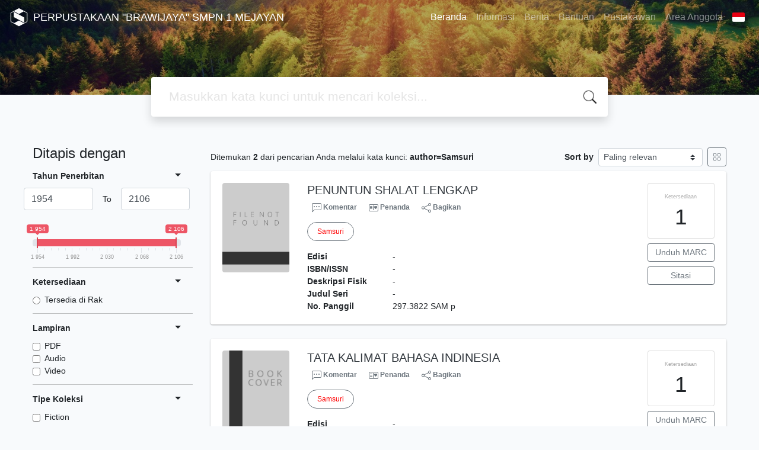

--- FILE ---
content_type: text/html; charset=UTF-8
request_url: https://perpus.smpn1mejayan.sch.id/index.php?author=Samsuri&search=Search
body_size: 10668
content:
<!--
# ===============================
# Classic SLiMS Template
# ===============================
# @Author: Waris Agung Widodo
# @Email:  ido.alit@gmail.com
# @Date:   2018-01-23T11:25:57+07:00
# @Last modified by:   Waris Agung Widodo
# @Last modified time: 2019-01-03T11:25:57+07:00
-->
<!DOCTYPE html>
<html>
<head>
    <meta charset="utf-8">
    <title>SMPN 1 MEJAYAN | PERPUSTAKAAN "BRAWIJAYA" SMPN 1 MEJAYAN</title>
    <meta name="viewport" content="width=device-width, initial-scale=1, shrink-to-fit=no">

    <meta http-equiv="X-UA-Compatible" content="IE=edge">
    <meta http-equiv="Content-Type" content="text/html; charset=utf-8"/>
    <meta http-equiv="Pragma" content="no-cache"/>
    <meta http-equiv="Cache-Control" content="no-store, no-cache, must-revalidate, post-check=0, pre-check=0"/>
    <meta http-equiv="Expires" content="Sat, 26 Jul 1997 05:00:00 GMT"/>
                <meta name="description" content="SMPN 1 MEJAYAN | PERPUSTAKAAN "BRAWIJAYA" SMPN 1 MEJAYAN">
        <meta name="keywords" content="SMPN 1 MEJAYAN">
        <meta name="viewport" content="width=device-width, height=device-height, initial-scale=1">
    <meta name="generator" content="SLiMS 9 (Bulian D Roger)">
    <meta name="theme-color" content="#000">

    <meta property="og:locale" content="id_ID"/>
    <meta property="og:type" content="book"/>
    <meta property="og:title" content="SMPN 1 MEJAYAN | PERPUSTAKAAN "BRAWIJAYA" SMPN 1 MEJAYAN"/>
            <meta property="og:description" content="SMPN 1 MEJAYAN"/>
        <meta property="og:url" content="//perpus.smpn1mejayan.sch.id%2Findex.php%3Fauthor%3DSamsuri%26search%3DSearch"/>
    <meta property="og:site_name" content="PERPUSTAKAAN "BRAWIJAYA" SMPN 1 MEJAYAN"/>
            <meta property="og:image"
              content="//perpus.smpn1mejayan.sch.id/template/default/img/logo.png"/>
    
    <meta name="twitter:card" content="summary">
    <meta name="twitter:url" content="//perpus.smpn1mejayan.sch.id%2Findex.php%3Fauthor%3DSamsuri%26search%3DSearch"/>
    <meta name="twitter:title" content="SMPN 1 MEJAYAN | PERPUSTAKAAN "BRAWIJAYA" SMPN 1 MEJAYAN"/>
            <meta property="twitter:image"
              content="//perpus.smpn1mejayan.sch.id/template/default/img/logo.png"/>
        <!-- // load bootstrap style -->
    <link rel="stylesheet" href="template/default/assets/css/bootstrap.min.css">
    <!-- // font awesome -->
    <link rel="stylesheet" href="template/default/assets/plugin/font-awesome/css/fontawesome-all.min.css">
    <!-- Tailwind CSS -->
    <link rel="stylesheet" href="template/default/assets/css/tailwind.min.css">
    <!-- Vegas CSS -->
    <link rel="stylesheet" href="template/default/assets/plugin/vegas/vegas.min.css">
    <link href="/js/toastr/toastr.min.css?31014602" rel="stylesheet" type="text/css"/>
    <!-- CKEditor5 CSS -->
    <link rel="stylesheet" href="/js/ckeditor5/ckeditor5.css">
    <!-- SLiMS CSS -->
    <link rel="stylesheet" href="/js/colorbox/colorbox.css">
    <link rel="stylesheet" href="/js/ion.rangeSlider/css/ion.rangeSlider.min.css">
    <!-- // Flag css -->
    <link rel="stylesheet" href="template/default/assets/css/flag-icon.min.css">
    <!-- // my custom style -->
    <link rel="stylesheet" href="template/default/assets/css/style.css?v=20260119-014602">

        <link rel="shortcut icon" href="/webicon.ico" type="image/x-icon"/>

    <!-- // load vue js -->
    <script src="template/default/assets/js/vue.min.js"></script>
    <!-- // load jquery library -->
    <script src="template/default/assets/js/jquery.min.js"></script>
    <script src="template/default/assets/js/masonry.pkgd.min.js"></script>
    <!-- // load bootstrap javascript -->
    <script src="template/default/assets/js/bootstrap.bundle.min.js"></script>
    <!-- // load vegas javascript -->
    <script src="template/default/assets/plugin/vegas/vegas.min.js"></script>
    <script src="/js/toastr/toastr.min.js"></script>
    <!-- // load SLiMS javascript -->
    <script src="/js/colorbox/jquery.colorbox-min.js"></script>
    <script src="/js/gui.js?v=b615d"></script>
    <script src="/js/fancywebsocket.js"></script>
    <script src="/js/ion.rangeSlider/js/ion.rangeSlider.min.js"></script>
    
</head>
<body class="bg-grey-lightest">

<div class="result-search">
    <section id="section1 container-fluid">
        <header class="c-header">
            <div class="mask"></div>
          <nav class="navbar navbar-expand-lg navbar-dark bg-transparent">
    <a class="navbar-brand inline-flex items-center" href="index.php">
                <img src="https://static.slims.web.id/logo.svg" class="fill-current text-white inline-block h-8 w-8"/>
                <div class="inline-flex flex-col leading-tight ml-2">
            <h1 class="text-lg m-0 p-0">PERPUSTAKAAN "BRAWIJAYA" SMPN 1 MEJAYAN</h1>
                    </div>
    </a>
    <button class="navbar-toggler" type="button" data-toggle="collapse" data-target="#navbarSupportedContent"
            aria-controls="navbarSupportedContent" aria-expanded="false" aria-label="Toggle navigation">
        <span class="navbar-toggler-icon"></span>
    </button>

    <div class="collapse navbar-collapse" id="navbarSupportedContent">
        <ul class="navbar-nav ml-auto">
          <li class="nav-item active">
    <a class="nav-link" href="index.php">Beranda</a>
</li><li class="nav-item ">
    <a class="nav-link" href="index.php?p=libinfo">Informasi</a>
</li><li class="nav-item ">
    <a class="nav-link" href="index.php?p=news">Berita</a>
</li><li class="nav-item ">
    <a class="nav-link" href="index.php?p=help">Bantuan</a>
</li><li class="nav-item ">
    <a class="nav-link" href="index.php?p=librarian">Pustakawan</a>
</li>                        <li class="nav-item ">
                  <a class="nav-link" href="index.php?p=member">Area Anggota</a>
              </li>
                      <li class="nav-item dropdown">
                              <a class="nav-link dropdown-toggle cursor-pointer" type="button" id="languageMenuButton"
                   data-toggle="dropdown" aria-haspopup="true" aria-expanded="false">
                    <span class="flag-icon flag-icon-id" style="border-radius: 2px;"></span>
                </a>
                <div class="dropdown-menu bg-grey-lighter dropdown-menu-lg-right" aria-labelledby="dropdownMenuButton">
                    <h6 class="dropdown-header">Pilih Bahasa : </h6>
                      <a class="dropdown-item" href="index.php?select_lang=ar_SA">
        <span class="flag-icon flag-icon-sa mr-2" style="border-radius: 2px;"></span> Bahasa Arab
    </a>    <a class="dropdown-item" href="index.php?select_lang=bn_BD">
        <span class="flag-icon flag-icon-bd mr-2" style="border-radius: 2px;"></span> Bahasa Bengal
    </a>    <a class="dropdown-item" href="index.php?select_lang=pt_BR">
        <span class="flag-icon flag-icon-br mr-2" style="border-radius: 2px;"></span> Bahasa Brazil Portugis
    </a>    <a class="dropdown-item" href="index.php?select_lang=en_US">
        <span class="flag-icon flag-icon-us mr-2" style="border-radius: 2px;"></span> Bahasa Inggris
    </a>    <a class="dropdown-item" href="index.php?select_lang=es_ES">
        <span class="flag-icon flag-icon-es mr-2" style="border-radius: 2px;"></span> Bahasa Spanyol
    </a>    <a class="dropdown-item" href="index.php?select_lang=de_DE">
        <span class="flag-icon flag-icon-de mr-2" style="border-radius: 2px;"></span> Bahasa Jerman
    </a>    <a class="dropdown-item" href="index.php?select_lang=id_ID">
        <span class="flag-icon flag-icon-id mr-2" style="border-radius: 2px;"></span> Bahasa Indonesia
    </a>    <a class="dropdown-item" href="index.php?select_lang=ja_JP">
        <span class="flag-icon flag-icon-jp mr-2" style="border-radius: 2px;"></span> Bahasa Jepang
    </a>    <a class="dropdown-item" href="index.php?select_lang=ms_MY">
        <span class="flag-icon flag-icon-my mr-2" style="border-radius: 2px;"></span> Bahasa Melayu
    </a>    <a class="dropdown-item" href="index.php?select_lang=fa_IR">
        <span class="flag-icon flag-icon-ir mr-2" style="border-radius: 2px;"></span> Bahasa Persia
    </a>    <a class="dropdown-item" href="index.php?select_lang=ru_RU">
        <span class="flag-icon flag-icon-ru mr-2" style="border-radius: 2px;"></span> Bahasa Rusia
    </a>    <a class="dropdown-item" href="index.php?select_lang=th_TH">
        <span class="flag-icon flag-icon-th mr-2" style="border-radius: 2px;"></span> Bahasa Thailand
    </a>    <a class="dropdown-item" href="index.php?select_lang=tr_TR">
        <span class="flag-icon flag-icon-tr mr-2" style="border-radius: 2px;"></span> Bahasa Turki
    </a>    <a class="dropdown-item" href="index.php?select_lang=ur_PK">
        <span class="flag-icon flag-icon-pk mr-2" style="border-radius: 2px;"></span> Bahasa Urdu
    </a>                </div>
            </li>
        </ul>
    </div>
</nav>
        </header>
      
<div class="search" id="search-wraper" xmlns:v-bind="http://www.w3.org/1999/xhtml">
    <div class="container">
        <div class="row">
            <div class="col-lg-8 mx-auto">
                <div class="card border-0 shadow">
                    <div class="card-body">
                        <form class="" action="index.php" method="get" @submit.prevent="searchSubmit">
                            <input type="hidden" name="search" value="search">
                            <input ref="keywords" value="" v-model.trim="keywords"
                                   @focus="searchOnFocus" @blur="searchOnBlur" type="text" id="search-input"
                                   name="keywords" class="input-transparent w-100" autocomplete="off"
                                   placeholder="Masukkan kata kunci untuk mencari koleksi..."/>
                        </form>
                    </div>
                </div>
                <transition name="slide-fade">
                    <div v-if="show" class="advanced-wraper shadow mt-4" id="advanced-wraper"
                         v-click-outside="hideSearch">
                        <p class="label mb-2">
                            Pencarian berdasarkan :                            <i @click="hideSearch"
                               class="far fa-times-circle float-right text-danger cursor-pointer"></i>
                        </p>
                        <div class="d-flex flex-wrap">
                            <a v-bind:class="{'btn-primary text-white': searchBy === 'keywords', 'btn-outline-secondary': searchBy !== 'keywords' }"
                               @click="searchOnClick('keywords')" class="btn mr-2 mb-2">SEMUA</a>
                            <a v-bind:class="{'btn-primary text-white': searchBy === 'author', 'btn-outline-secondary': searchBy !== 'author' }"
                               @click="searchOnClick('author')" class="btn mr-2 mb-2">Pengarang</a>
                            <a v-bind:class="{'btn-primary text-white': searchBy === 'subject', 'btn-outline-secondary': searchBy !== 'subject' }"
                               @click="searchOnClick('subject')" class="btn mr-2 mb-2">Subjek</a>
                            <a v-bind:class="{'btn-primary text-white': searchBy === 'isbn', 'btn-outline-secondary': searchBy !== 'isbn' }"
                               @click="searchOnClick('isbn')" class="btn mr-2 mb-2">ISBN/ISSN</a>
                            <button class="btn btn-light mr-2 mb-2" disabled>ATAU COBA</button>
                            <a class="btn btn-outline-primary mr-2 mb-2" data-toggle="modal" data-target="#adv-modal">Pencarian Spesifik</a>
                        </div>
                        <p v-if="lastKeywords.length > 0" class="label mt-4">Pencarian terakhir:</p>
                        <a :href="`index.php?${tmpObj[k].searchBy}=${tmpObj[k].text}&search=search`"
                           class="flex items-center justify-between py-1 text-decoration-none text-grey-darkest hover:text-blue"
                           v-for="k in lastKeywords" :key="k"><span><i
                                        class="far fa-clock text-grey-dark mr-2"></i><span class="italic text-sm">{{tmpObj[k].text}}</span></span><i
                                    class="fas fa-angle-right text-grey-dark"></i></a>
                    </div>
                </transition>
            </div>
        </div>
    </div>
</div>
    </section>

    <section class="container mt-5">
        <div class="row">
            <div class="col-md-3">
                <h4>Ditapis dengan</h4>
                <form id="search-filter"><ul class="list-group list-group-flush"><li class="list-group-item bg-transparent pl-0 border-top-0">                <div class="d-flex justify-content-between align-items-center cursor-pointer" data-toggle="collapse" data-target="#collapse-0">
                    <strong class="text-sm">Tahun Penerbitan</strong>
                    <i class="dropdown-toggle"></i>
                </div>
                <div class="collapse show text-sm" id="collapse-0"><div class="mt-2">                        <div class="row d-flex justify-content-between align-items-center mb-4">
                            <div class="flex-1">
                                <input type="text" class="form-control js-input-from" value="0" />
                            </div>
                            <div class="px-3">To</div>
                            <div class="flex-1">
                                <input type="text" class="form-control js-input-to" value="0" />
                            </div>
                        </div>
                        <input type="text" class="input-slider" name="years" value=""
                               data-type="double"
                               data-min="1954"
                               data-max="2106"
                               data-from="1954"
                               data-to="2106"
                               data-grid="true"
                        /></div></div></li><li class="list-group-item bg-transparent pl-0">                <div class="d-flex justify-content-between align-items-center cursor-pointer" data-toggle="collapse" data-target="#collapse-1">
                    <strong class="text-sm">Ketersediaan</strong>
                    <i class="dropdown-toggle"></i>
                </div>
                <div class="collapse show text-sm" id="collapse-1"><div class="mt-2">                            <div class="form-check">
                                <input class="form-check-input" name="availability" type="radio" 
                                    id="item-5ab17b0b3dec3333c9bdb62de164720c" value="1"  >
                                <label class="form-check-label" for="item-5ab17b0b3dec3333c9bdb62de164720c">Tersedia di Rak</label>
                            </div></div></div></li><li class="list-group-item bg-transparent pl-0">                <div class="d-flex justify-content-between align-items-center cursor-pointer" data-toggle="collapse" data-target="#collapse-2">
                    <strong class="text-sm">Lampiran</strong>
                    <i class="dropdown-toggle"></i>
                </div>
                <div class="collapse show text-sm" id="collapse-2"><div class="mt-2">                            <div class="form-check">
                                <input class="form-check-input" name="attachment[0]" type="checkbox" 
                                    id="item-afc193206ae794f129afb7d8a6cc8122" value="pdf"  >
                                <label class="form-check-label" for="item-afc193206ae794f129afb7d8a6cc8122">PDF</label>
                            </div>                            <div class="form-check">
                                <input class="form-check-input" name="attachment[1]" type="checkbox" 
                                    id="item-1a2b2cc126a85d4028fa7919776dc45b" value="audio"  >
                                <label class="form-check-label" for="item-1a2b2cc126a85d4028fa7919776dc45b">Audio</label>
                            </div>                            <div class="form-check">
                                <input class="form-check-input" name="attachment[2]" type="checkbox" 
                                    id="item-28eec7e0be9d6842b2843039f5c73553" value="video"  >
                                <label class="form-check-label" for="item-28eec7e0be9d6842b2843039f5c73553">Video</label>
                            </div></div></div></li><li class="list-group-item bg-transparent pl-0">                <div class="d-flex justify-content-between align-items-center cursor-pointer" data-toggle="collapse" data-target="#collapse-3">
                    <strong class="text-sm">Tipe Koleksi</strong>
                    <i class="dropdown-toggle"></i>
                </div>
                <div class="collapse show text-sm" id="collapse-3"><div class="mt-2">                            <div class="form-check">
                                <input class="form-check-input" name="colltype[0]" type="checkbox" 
                                    id="item-048f6866134ce22950a1b4fe27212546" value="3"  >
                                <label class="form-check-label" for="item-048f6866134ce22950a1b4fe27212546">Fiction</label>
                            </div>                            <div class="form-check">
                                <input class="form-check-input" name="colltype[1]" type="checkbox" 
                                    id="item-16109c4e81f3c7fdbea0a42769f4373d" value="1"  >
                                <label class="form-check-label" for="item-16109c4e81f3c7fdbea0a42769f4373d">Reference</label>
                            </div>                            <div class="form-check">
                                <input class="form-check-input" name="colltype[2]" type="checkbox" 
                                    id="item-62877b1a4db45cc26974896022080de0" value="2"  >
                                <label class="form-check-label" for="item-62877b1a4db45cc26974896022080de0">Textbook</label>
                            </div></div></div></li><li class="list-group-item bg-transparent pl-0">                <div class="d-flex justify-content-between align-items-center cursor-pointer" data-toggle="collapse" data-target="#collapse-4">
                    <strong class="text-sm">Format Fisik Dokumen</strong>
                    <i class="dropdown-toggle"></i>
                </div>
                <div class="collapse show text-sm" id="collapse-4"><div class="mt-2">                            <div class="form-check">
                                <input class="form-check-input" name="gmd[0]" type="checkbox" 
                                    id="item-92d58ac6cc24c0ca1657524fba382240" value="2"  >
                                <label class="form-check-label" for="item-92d58ac6cc24c0ca1657524fba382240">Art Original</label>
                            </div>                            <div class="form-check">
                                <input class="form-check-input" name="gmd[1]" type="checkbox" 
                                    id="item-4bec2f82372a3bf190bb17e53848a969" value="27"  >
                                <label class="form-check-label" for="item-4bec2f82372a3bf190bb17e53848a969">Cartographic Material</label>
                            </div>                            <div class="form-check">
                                <input class="form-check-input" name="gmd[2]" type="checkbox" 
                                    id="item-3b2f028a94f4c8cca2c3e85eb1b8adee" value="28"  >
                                <label class="form-check-label" for="item-3b2f028a94f4c8cca2c3e85eb1b8adee">CD-ROM</label>
                            </div>                            <div class="form-check">
                                <input class="form-check-input" name="gmd[3]" type="checkbox" 
                                    id="item-a33ae37656faf573f04f099a523318df" value="3"  >
                                <label class="form-check-label" for="item-a33ae37656faf573f04f099a523318df">Chart</label>
                            </div><div class="collapse" id="seeMore-4">                            <div class="form-check">
                                <input class="form-check-input" name="gmd[4]" type="checkbox" 
                                    id="item-2c4343f7cdd2ba5ed8b123127462b701" value="26"  >
                                <label class="form-check-label" for="item-2c4343f7cdd2ba5ed8b123127462b701">Computer File</label>
                            </div>                            <div class="form-check">
                                <input class="form-check-input" name="gmd[5]" type="checkbox" 
                                    id="item-322aebe32b5fd1b3b60a3f3be67bd889" value="4"  >
                                <label class="form-check-label" for="item-322aebe32b5fd1b3b60a3f3be67bd889">Computer Software</label>
                            </div>                            <div class="form-check">
                                <input class="form-check-input" name="gmd[6]" type="checkbox" 
                                    id="item-1eb1fd9dc0d5584d2cf7cd8d87c6ba34" value="31"  >
                                <label class="form-check-label" for="item-1eb1fd9dc0d5584d2cf7cd8d87c6ba34">Digital Versatile Disc</label>
                            </div>                            <div class="form-check">
                                <input class="form-check-input" name="gmd[7]" type="checkbox" 
                                    id="item-71e7e65b101dc5446b1687aa517d2945" value="5"  >
                                <label class="form-check-label" for="item-71e7e65b101dc5446b1687aa517d2945">Diorama</label>
                            </div>                            <div class="form-check">
                                <input class="form-check-input" name="gmd[8]" type="checkbox" 
                                    id="item-6f3fd9043889040df02c1a4ad346627d" value="30"  >
                                <label class="form-check-label" for="item-6f3fd9043889040df02c1a4ad346627d">Electronic Resource</label>
                            </div>                            <div class="form-check">
                                <input class="form-check-input" name="gmd[9]" type="checkbox" 
                                    id="item-4ecc07878966ab190f89f993f2cbc0f7" value="25"  >
                                <label class="form-check-label" for="item-4ecc07878966ab190f89f993f2cbc0f7">Equipment</label>
                            </div>                            <div class="form-check">
                                <input class="form-check-input" name="gmd[10]" type="checkbox" 
                                    id="item-a77034462c859c1fb7ca944b440bd4dc" value="6"  >
                                <label class="form-check-label" for="item-a77034462c859c1fb7ca944b440bd4dc">Filmstrip</label>
                            </div>                            <div class="form-check">
                                <input class="form-check-input" name="gmd[11]" type="checkbox" 
                                    id="item-1bacc3e5205517ff1bb495645834a5dc" value="7"  >
                                <label class="form-check-label" for="item-1bacc3e5205517ff1bb495645834a5dc">Flash Card</label>
                            </div>                            <div class="form-check">
                                <input class="form-check-input" name="gmd[12]" type="checkbox" 
                                    id="item-20b13161c5aaa5af85371b532fc50dee" value="8"  >
                                <label class="form-check-label" for="item-20b13161c5aaa5af85371b532fc50dee">Game</label>
                            </div>                            <div class="form-check">
                                <input class="form-check-input" name="gmd[13]" type="checkbox" 
                                    id="item-5f06c77a7cd29620f77871739c6f9839" value="9"  >
                                <label class="form-check-label" for="item-5f06c77a7cd29620f77871739c6f9839">Globe</label>
                            </div>                            <div class="form-check">
                                <input class="form-check-input" name="gmd[14]" type="checkbox" 
                                    id="item-b345a848b03115fd31e62a3e3e42389d" value="10"  >
                                <label class="form-check-label" for="item-b345a848b03115fd31e62a3e3e42389d">Kit</label>
                            </div>                            <div class="form-check">
                                <input class="form-check-input" name="gmd[15]" type="checkbox" 
                                    id="item-6e74f8238557f99d1b1ace6aadf8050e" value="13"  >
                                <label class="form-check-label" for="item-6e74f8238557f99d1b1ace6aadf8050e">Manuscript</label>
                            </div>                            <div class="form-check">
                                <input class="form-check-input" name="gmd[16]" type="checkbox" 
                                    id="item-776e70e1bc1db4837e1d2eace0c0be46" value="11"  >
                                <label class="form-check-label" for="item-776e70e1bc1db4837e1d2eace0c0be46">Map</label>
                            </div>                            <div class="form-check">
                                <input class="form-check-input" name="gmd[17]" type="checkbox" 
                                    id="item-142c3e3ee4dae23dc4665710a05971f2" value="12"  >
                                <label class="form-check-label" for="item-142c3e3ee4dae23dc4665710a05971f2">Microform</label>
                            </div>                            <div class="form-check">
                                <input class="form-check-input" name="gmd[18]" type="checkbox" 
                                    id="item-ec7baf7cb7b1f8d0706f8b954650f392" value="16"  >
                                <label class="form-check-label" for="item-ec7baf7cb7b1f8d0706f8b954650f392">Microscope Slide</label>
                            </div>                            <div class="form-check">
                                <input class="form-check-input" name="gmd[19]" type="checkbox" 
                                    id="item-18ce49e07e6a2648281b99d7d2ab9159" value="14"  >
                                <label class="form-check-label" for="item-18ce49e07e6a2648281b99d7d2ab9159">Model</label>
                            </div>                            <div class="form-check">
                                <input class="form-check-input" name="gmd[20]" type="checkbox" 
                                    id="item-b70c74be6c1b82b8b1a4511ad985588e" value="15"  >
                                <label class="form-check-label" for="item-b70c74be6c1b82b8b1a4511ad985588e">Motion Picture</label>
                            </div>                            <div class="form-check">
                                <input class="form-check-input" name="gmd[21]" type="checkbox" 
                                    id="item-d191a84009f2d736461c760fc1d9ed5c" value="29"  >
                                <label class="form-check-label" for="item-d191a84009f2d736461c760fc1d9ed5c">Multimedia</label>
                            </div>                            <div class="form-check">
                                <input class="form-check-input" name="gmd[22]" type="checkbox" 
                                    id="item-d5113237d8ea7963733a673601ef3337" value="17"  >
                                <label class="form-check-label" for="item-d5113237d8ea7963733a673601ef3337">Music</label>
                            </div>                            <div class="form-check">
                                <input class="form-check-input" name="gmd[23]" type="checkbox" 
                                    id="item-0643fe08746591313c99ce400746e3a9" value="19"  >
                                <label class="form-check-label" for="item-0643fe08746591313c99ce400746e3a9">Realia</label>
                            </div>                            <div class="form-check">
                                <input class="form-check-input" name="gmd[24]" type="checkbox" 
                                    id="item-599e4e90fc441af7e8da96e035ec04ed" value="20"  >
                                <label class="form-check-label" for="item-599e4e90fc441af7e8da96e035ec04ed">Slide</label>
                            </div>                            <div class="form-check">
                                <input class="form-check-input" name="gmd[25]" type="checkbox" 
                                    id="item-44cf8a58f8d8fb7cf78091c9b1cbe54c" value="21"  >
                                <label class="form-check-label" for="item-44cf8a58f8d8fb7cf78091c9b1cbe54c">Sound Recording</label>
                            </div>                            <div class="form-check">
                                <input class="form-check-input" name="gmd[26]" type="checkbox" 
                                    id="item-d7889c41e07e1e6bab7fd243f641717a" value="22"  >
                                <label class="form-check-label" for="item-d7889c41e07e1e6bab7fd243f641717a">Technical Drawing</label>
                            </div>                            <div class="form-check">
                                <input class="form-check-input" name="gmd[27]" type="checkbox" 
                                    id="item-b2acd84792ec25ff36bfb20b13d0886e" value="1"  >
                                <label class="form-check-label" for="item-b2acd84792ec25ff36bfb20b13d0886e">Text</label>
                            </div>                            <div class="form-check">
                                <input class="form-check-input" name="gmd[28]" type="checkbox" 
                                    id="item-76f69362b695666728cbf9760e675ee1" value="23"  >
                                <label class="form-check-label" for="item-76f69362b695666728cbf9760e675ee1">Transparency</label>
                            </div>                            <div class="form-check">
                                <input class="form-check-input" name="gmd[29]" type="checkbox" 
                                    id="item-bf354f0475a289652c0677e9d653eb24" value="24"  >
                                <label class="form-check-label" for="item-bf354f0475a289652c0677e9d653eb24">Video Recording</label>
                            </div></div><a class="d-block mt-2" data-toggle="collapse" href="#seeMore-4">Lihat Lebih Banyak</a></div></div></li><li class="list-group-item bg-transparent pl-0">                <div class="d-flex justify-content-between align-items-center cursor-pointer" data-toggle="collapse" data-target="#collapse-5">
                    <strong class="text-sm">Lokasi</strong>
                    <i class="dropdown-toggle"></i>
                </div>
                <div class="collapse show text-sm" id="collapse-5"><div class="mt-2">                            <div class="form-check">
                                <input class="form-check-input" name="location[0]" type="checkbox" 
                                    id="item-1519b4a3959dbfe33df9ec5ebc8847b5" value="SL"  >
                                <label class="form-check-label" for="item-1519b4a3959dbfe33df9ec5ebc8847b5">My Library</label>
                            </div></div></div></li><li class="list-group-item bg-transparent pl-0">                <div class="d-flex justify-content-between align-items-center cursor-pointer" data-toggle="collapse" data-target="#collapse-6">
                    <strong class="text-sm">Bahasa</strong>
                    <i class="dropdown-toggle"></i>
                </div>
                <div class="collapse show text-sm" id="collapse-6"><div class="mt-2">                            <div class="form-check">
                                <input class="form-check-input" name="lang[0]" type="checkbox" 
                                    id="item-51646107be1daf47bb7303d598df06a4" value="en"  >
                                <label class="form-check-label" for="item-51646107be1daf47bb7303d598df06a4">English</label>
                            </div>                            <div class="form-check">
                                <input class="form-check-input" name="lang[1]" type="checkbox" 
                                    id="item-3ba3aba421d056b3e5a42a445d755d4b" value="id"  >
                                <label class="form-check-label" for="item-3ba3aba421d056b3e5a42a445d755d4b">Indonesia</label>
                            </div></div></div></li></ul><div class="my-4"><button type="submit" class="btn btn-primary w-100">Terapkan Filter</button></div><input id="sort" name="sort" type="hidden" value="0" /></form>            </div>
            <div class="col-md-9">
                <div class="d-flex justify-content-between align-items-center mt-1 mb-2 text-sm">
                    <div>
                        <div class="search-found-info">Ditemukan  <strong>2</strong> dari pencarian Anda melalui kata kunci: <strong class="search-found-info-keywords"><span class="search-keyword-info" title="author=Samsuri">author=Samsuri</span></strong></div>                    </div>
                    <div class="form-inline pl-3">
                        <label class="mr-2 font-weight-bold" for="result-sort">Sort by</label>
                        <select class="custom-select custom-select-sm" id="search-order"><option value="most-relevant" >Paling relevan</option><option value="recently-added" >Baru Ditambahkan</option><option value="last-update" >Perubahan Terakhir</option><option value="most-loaned" >Sering Dipinjam</option><option value="publish-year-newest" >Tahun Terbit [terbaru]</option><option value="publish-year-oldest" >Tahun Terbit [terlama]</option><option value="title-asc" >Urutkan dari Atas</option><option value="title-desc" >Urutkan dari Bawah</option></select>
                        <form class="ml-2" method="POST" action="/index.php?author=Samsuri&search=Search">
                                                            <input type="hidden" name="csrf_token" value="f7beeadf647198f5f527fcb31d3767e4cf24198a442acf02e567969894ab7c347a1d95"/>
                                <input type="hidden" name="view" value="grid" />
                                <button type="submit" class="btn btn-sm btn-outline-secondary items-center flex py-2">
                                    <svg xmlns="http://www.w3.org/2000/svg" width="14" height="14" fill="currentColor" class="bi bi-grid" viewBox="0 0 16 16">
                                        <path d="M1 2.5A1.5 1.5 0 0 1 2.5 1h3A1.5 1.5 0 0 1 7 2.5v3A1.5 1.5 0 0 1 5.5 7h-3A1.5 1.5 0 0 1 1 5.5v-3zM2.5 2a.5.5 0 0 0-.5.5v3a.5.5 0 0 0 .5.5h3a.5.5 0 0 0 .5-.5v-3a.5.5 0 0 0-.5-.5h-3zm6.5.5A1.5 1.5 0 0 1 10.5 1h3A1.5 1.5 0 0 1 15 2.5v3A1.5 1.5 0 0 1 13.5 7h-3A1.5 1.5 0 0 1 9 5.5v-3zm1.5-.5a.5.5 0 0 0-.5.5v3a.5.5 0 0 0 .5.5h3a.5.5 0 0 0 .5-.5v-3a.5.5 0 0 0-.5-.5h-3zM1 10.5A1.5 1.5 0 0 1 2.5 9h3A1.5 1.5 0 0 1 7 10.5v3A1.5 1.5 0 0 1 5.5 15h-3A1.5 1.5 0 0 1 1 13.5v-3zm1.5-.5a.5.5 0 0 0-.5.5v3a.5.5 0 0 0 .5.5h3a.5.5 0 0 0 .5-.5v-3a.5.5 0 0 0-.5-.5h-3zm6.5.5A1.5 1.5 0 0 1 10.5 9h3a1.5 1.5 0 0 1 1.5 1.5v3a1.5 1.5 0 0 1-1.5 1.5h-3A1.5 1.5 0 0 1 9 13.5v-3zm1.5-.5a.5.5 0 0 0-.5.5v3a.5.5 0 0 0 .5.5h3a.5.5 0 0 0 .5-.5v-3a.5.5 0 0 0-.5-.5h-3z"/>
                                    </svg>
                                </button>
                                                        </form>
                    </div>
                </div>
                <div class="wrapper">
                    <div class="biblioResult"><div id="card-2158" class="card item border-0 elevation-1 mb-6"><div class="card-body"><div class="row"><div class="col-12 col-md-2"><img loading="lazy" src="./lib/minigalnano/createthumb.php?filename=images%2Fdocs%2Flll.jpg.jpg&width=240" alt="cover" class="img-fluid rounded 1" title="1"/></div><div class="col-8"><h5><a title="Tampilkan penjelasan lengkap untuk judul ini" class="card-link text-dark" href="/index.php?p=show_detail&id=2158&keywords=">PENUNTUN SHALAT LENGKAP</a></h5><div class="d-flex flex-row text-xs my-1">
    <a href="http://perpus.smpn1mejayan.sch.id/?p=member&destination=http%3A%2F%2Fperpus.smpn1mejayan.sch.id%2F%3Fp%3Dshow_detail%26id%3D2158%23comment" style="cursor: pointer" class="text-decoration-none text-secondary font-weight-bolder mr-1 px-2 py-1">
        <svg xmlns="http://www.w3.org/2000/svg" width="16" height="16" fill="currentColor" class="bi bi-chat-left-dots" viewBox="0 0 16 16">
            <path d="M14 1a1 1 0 0 1 1 1v8a1 1 0 0 1-1 1H4.414A2 2 0 0 0 3 11.586l-2 2V2a1 1 0 0 1 1-1h12zM2 0a2 2 0 0 0-2 2v12.793a.5.5 0 0 0 .854.353l2.853-2.853A1 1 0 0 1 4.414 12H14a2 2 0 0 0 2-2V2a2 2 0 0 0-2-2H2z"/>
            <path d="M5 6a1 1 0 1 1-2 0 1 1 0 0 1 2 0zm4 0a1 1 0 1 1-2 0 1 1 0 0 1 2 0zm4 0a1 1 0 1 1-2 0 1 1 0 0 1 2 0z"/>
        </svg>
        Komentar
    </a>
    <a href="javascript:void(0)" style="cursor: pointer" data-id="2158" class="bookMarkBook text-decoration-none font-weight-bolder mr-1 px-2 py-1 text-secondary">
        <svg xmlns="http://www.w3.org/2000/svg" width="16" height="16" fill="currentColor" class="bi bi-postcard-heart" viewBox="0 0 16 16">
            <path d="M8 4.5a.5.5 0 0 0-1 0v7a.5.5 0 0 0 1 0v-7Zm3.5.878c1.482-1.42 4.795 1.392 0 4.622-4.795-3.23-1.482-6.043 0-4.622ZM2.5 5a.5.5 0 0 0 0 1h3a.5.5 0 0 0 0-1h-3Zm0 2a.5.5 0 0 0 0 1h3a.5.5 0 0 0 0-1h-3Zm0 2a.5.5 0 0 0 0 1h3a.5.5 0 0 0 0-1h-3Z"/>
            <path fill-rule="evenodd" d="M0 4a2 2 0 0 1 2-2h12a2 2 0 0 1 2 2v8a2 2 0 0 1-2 2H2a2 2 0 0 1-2-2V4Zm2-1a1 1 0 0 0-1 1v8a1 1 0 0 0 1 1h12a1 1 0 0 0 1-1V4a1 1 0 0 0-1-1H2Z"/>
        </svg>
        <label id="label-2158" style="cursor: pointer !important" class="m-0">Penanda</label>
    </a>
    <a href="javascript:void(0)" style="cursor: pointer" data-id="2158" data-title="PENUNTUN SHALAT LENGKAP" data-toggle="modal" data-target="#mediaSocialModal" class="text-decoration-none text-secondary font-weight-bolder mr-1 px-2 py-1">
        <svg xmlns="http://www.w3.org/2000/svg" width="16" height="16" fill="currentColor" class="bi bi-share" viewBox="0 0 16 16">
            <path d="M13.5 1a1.5 1.5 0 1 0 0 3 1.5 1.5 0 0 0 0-3zM11 2.5a2.5 2.5 0 1 1 .603 1.628l-6.718 3.12a2.499 2.499 0 0 1 0 1.504l6.718 3.12a2.5 2.5 0 1 1-.488.876l-6.718-3.12a2.5 2.5 0 1 1 0-3.256l6.718-3.12A2.5 2.5 0 0 1 11 2.5zm-8.5 4a1.5 1.5 0 1 0 0 3 1.5 1.5 0 0 0 0-3zm11 5.5a1.5 1.5 0 1 0 0 3 1.5 1.5 0 0 0 0-3z"/>
        </svg>
        Bagikan
    </a>
</div><div class="d-flex authors flex-wrap py-2"><a href="index.php?author=Samsuri&search=Search" itemprop="name" property="name" class="btn btn-outline-secondary btn-rounded">Samsuri</a></div><p><dl class="row text-sm"><dt class="col-sm-3">Edisi</dt><dd class="col-sm-9">-</dd><dt class="col-sm-3">ISBN/ISSN</dt><dd class="col-sm-9">-</dd><dt class="col-sm-3">Deskripsi Fisik</dt><dd class="col-sm-9">-</dd><dt class="col-sm-3">Judul Seri</dt><dd class="col-sm-9">-</dd><dt class="col-sm-3">No. Panggil</dt><dd class="col-sm-9">297.3822 SAM p</dd></dl></p><div id="expand-2158" class="collapse py-2 collapse-detail"><dl class="row text-sm"><dt class="col-sm-3">Edisi</dt><dd class="col-sm-9">-</dd><dt class="col-sm-3">ISBN/ISSN</dt><dd class="col-sm-9">-</dd><dt class="col-sm-3">Deskripsi Fisik</dt><dd class="col-sm-9">-</dd><dt class="col-sm-3">Judul Seri</dt><dd class="col-sm-9">-</dd><dt class="col-sm-3">No. Panggil</dt><dd class="col-sm-9">297.3822 SAM p</dd></dl></div></div><div class="col-2 hidden md:block"><div class="card availability cursor-pointer"><div class="card-body pt-3 pb-2 px-1"><div class="d-flex availability-content flex-column"><span class="label">Ketersediaan</span><span class="value ">1</span></div><div class="add-to-chart add-to-chart-button align-items-center justify-content-center flex-column" data-biblio="2158"><span class="label">Tambahkan ke dalam keranjang</span><span class="value"><i class="fas fa-plus"></i></span></div></div></div><a class="btn btn-outline-secondary btn-block mt-2 btn-sm" href="/index.php?p=show_detail&id=2158&keywords=&MARC=true" title="Download detail data in MARC" target="_blank">Unduh MARC</a><a class="btn btn-outline-secondary btn-block mt-2 btn-sm openPopUp citationLink" href="/index.php?p=cite&id=2158&keywords=" title="Sitasi untuk: PENUNTUN SHALAT LENGKAP" target="_blank">Sitasi</a></div></div></div></div><div id="card-2421" class="card item border-0 elevation-1 mb-6"><div class="card-body"><div class="row"><div class="col-12 col-md-2"><img loading="lazy" src="./lib/minigalnano/createthumb.php?filename=images%2Fdefault%2Fimage.png&width=240" alt="cover" class="img-fluid rounded 1" title="1"/></div><div class="col-8"><h5><a title="Tampilkan penjelasan lengkap untuk judul ini" class="card-link text-dark" href="/index.php?p=show_detail&id=2421&keywords=">TATA KALIMAT BAHASA INDINESIA</a></h5><div class="d-flex flex-row text-xs my-1">
    <a href="http://perpus.smpn1mejayan.sch.id/?p=member&destination=http%3A%2F%2Fperpus.smpn1mejayan.sch.id%2F%3Fp%3Dshow_detail%26id%3D2421%23comment" style="cursor: pointer" class="text-decoration-none text-secondary font-weight-bolder mr-1 px-2 py-1">
        <svg xmlns="http://www.w3.org/2000/svg" width="16" height="16" fill="currentColor" class="bi bi-chat-left-dots" viewBox="0 0 16 16">
            <path d="M14 1a1 1 0 0 1 1 1v8a1 1 0 0 1-1 1H4.414A2 2 0 0 0 3 11.586l-2 2V2a1 1 0 0 1 1-1h12zM2 0a2 2 0 0 0-2 2v12.793a.5.5 0 0 0 .854.353l2.853-2.853A1 1 0 0 1 4.414 12H14a2 2 0 0 0 2-2V2a2 2 0 0 0-2-2H2z"/>
            <path d="M5 6a1 1 0 1 1-2 0 1 1 0 0 1 2 0zm4 0a1 1 0 1 1-2 0 1 1 0 0 1 2 0zm4 0a1 1 0 1 1-2 0 1 1 0 0 1 2 0z"/>
        </svg>
        Komentar
    </a>
    <a href="javascript:void(0)" style="cursor: pointer" data-id="2421" class="bookMarkBook text-decoration-none font-weight-bolder mr-1 px-2 py-1 text-secondary">
        <svg xmlns="http://www.w3.org/2000/svg" width="16" height="16" fill="currentColor" class="bi bi-postcard-heart" viewBox="0 0 16 16">
            <path d="M8 4.5a.5.5 0 0 0-1 0v7a.5.5 0 0 0 1 0v-7Zm3.5.878c1.482-1.42 4.795 1.392 0 4.622-4.795-3.23-1.482-6.043 0-4.622ZM2.5 5a.5.5 0 0 0 0 1h3a.5.5 0 0 0 0-1h-3Zm0 2a.5.5 0 0 0 0 1h3a.5.5 0 0 0 0-1h-3Zm0 2a.5.5 0 0 0 0 1h3a.5.5 0 0 0 0-1h-3Z"/>
            <path fill-rule="evenodd" d="M0 4a2 2 0 0 1 2-2h12a2 2 0 0 1 2 2v8a2 2 0 0 1-2 2H2a2 2 0 0 1-2-2V4Zm2-1a1 1 0 0 0-1 1v8a1 1 0 0 0 1 1h12a1 1 0 0 0 1-1V4a1 1 0 0 0-1-1H2Z"/>
        </svg>
        <label id="label-2421" style="cursor: pointer !important" class="m-0">Penanda</label>
    </a>
    <a href="javascript:void(0)" style="cursor: pointer" data-id="2421" data-title="TATA KALIMAT BAHASA INDINESIA" data-toggle="modal" data-target="#mediaSocialModal" class="text-decoration-none text-secondary font-weight-bolder mr-1 px-2 py-1">
        <svg xmlns="http://www.w3.org/2000/svg" width="16" height="16" fill="currentColor" class="bi bi-share" viewBox="0 0 16 16">
            <path d="M13.5 1a1.5 1.5 0 1 0 0 3 1.5 1.5 0 0 0 0-3zM11 2.5a2.5 2.5 0 1 1 .603 1.628l-6.718 3.12a2.499 2.499 0 0 1 0 1.504l6.718 3.12a2.5 2.5 0 1 1-.488.876l-6.718-3.12a2.5 2.5 0 1 1 0-3.256l6.718-3.12A2.5 2.5 0 0 1 11 2.5zm-8.5 4a1.5 1.5 0 1 0 0 3 1.5 1.5 0 0 0 0-3zm11 5.5a1.5 1.5 0 1 0 0 3 1.5 1.5 0 0 0 0-3z"/>
        </svg>
        Bagikan
    </a>
</div><div class="d-flex authors flex-wrap py-2"><a href="index.php?author=Samsuri&search=Search" itemprop="name" property="name" class="btn btn-outline-secondary btn-rounded">Samsuri</a></div><p><dl class="row text-sm"><dt class="col-sm-3">Edisi</dt><dd class="col-sm-9">-</dd><dt class="col-sm-3">ISBN/ISSN</dt><dd class="col-sm-9">-</dd><dt class="col-sm-3">Deskripsi Fisik</dt><dd class="col-sm-9">-</dd><dt class="col-sm-3">Judul Seri</dt><dd class="col-sm-9">-</dd><dt class="col-sm-3">No. Panggil</dt><dd class="col-sm-9">415 SAM t</dd></dl></p><div id="expand-2421" class="collapse py-2 collapse-detail"><dl class="row text-sm"><dt class="col-sm-3">Edisi</dt><dd class="col-sm-9">-</dd><dt class="col-sm-3">ISBN/ISSN</dt><dd class="col-sm-9">-</dd><dt class="col-sm-3">Deskripsi Fisik</dt><dd class="col-sm-9">-</dd><dt class="col-sm-3">Judul Seri</dt><dd class="col-sm-9">-</dd><dt class="col-sm-3">No. Panggil</dt><dd class="col-sm-9">415 SAM t</dd></dl></div></div><div class="col-2 hidden md:block"><div class="card availability cursor-pointer"><div class="card-body pt-3 pb-2 px-1"><div class="d-flex availability-content flex-column"><span class="label">Ketersediaan</span><span class="value ">1</span></div><div class="add-to-chart add-to-chart-button align-items-center justify-content-center flex-column" data-biblio="2421"><span class="label">Tambahkan ke dalam keranjang</span><span class="value"><i class="fas fa-plus"></i></span></div></div></div><a class="btn btn-outline-secondary btn-block mt-2 btn-sm" href="/index.php?p=show_detail&id=2421&keywords=&MARC=true" title="Download detail data in MARC" target="_blank">Unduh MARC</a><a class="btn btn-outline-secondary btn-block mt-2 btn-sm openPopUp citationLink" href="/index.php?p=cite&id=2421&keywords=" title="Sitasi untuk: TATA KALIMAT BAHASA INDINESIA" target="_blank">Sitasi</a></div></div></div></div></div>                </div>
            </div>
        </div>
    </section>
</div>


<footer class="py-4 bg-grey-darkest text-grey-lighter">
    <div class="container">
        <div class="row py-4">
            <div class="col-md-3">
                                <svg
                          class="fill-current text-grey-lighter block h-12 w-12 mb-2"
                          version="1.1"
                          xmlns="http://www.w3.org/2000/svg" xmlns:xlink="http://www.w3.org/1999/xlink"
                          viewBox="0 0 118.4 135" style="enable-background:new 0 0 118.4 135;"
                          xml:space="preserve">
                    <path d="M118.3,98.3l0-62.3l0-0.2c-0.1-1.6-1-3-2.3-3.9c-0.1,0-0.1-0.1-0.2-0.1L61.9,0.8c-1.7-1-3.9-1-5.4-0.1l-54,31.1
                    l-0.4,0.2C0.9,33,0.1,34.4,0,36c0,0.1,0,0.2,0,0.3l0,62.4l0,0.3c0.1,1.6,1,3,2.3,3.9c0.1,0.1,0.2,0.1,0.2,0.2l53.9,31.1l0.3,0.2
                    c0.8,0.4,1.6,0.6,2.4,0.6c0.8,0,1.5-0.2,2.2-0.5l53.9-31.1c0.3-0.1,0.6-0.3,0.9-0.5c1.2-0.9,2-2.3,2.1-3.7c0-0.1,0-0.3,0-0.4
                    C118.4,98.6,118.3,98.5,118.3,98.3z M114.4,98.8c0,0.3-0.2,0.7-0.5,0.9c-0.1,0.1-0.2,0.1-0.2,0.1l-20.6,11.9L59.2,92.1l-33.9,19.6
                    L4.6,99.7l0,0l0,0C4.2,99.5,4,99.2,4,98.8l0-62.5l0,0l0-0.1c0-0.4,0.2-0.7,0.5-0.9l20.8-12l33.9,19.6l33.9-19.6l20.6,11.9l0.1,0
                    c0.3,0.2,0.5,0.5,0.6,0.9l0,62.3L114.4,98.8L114.4,98.8z M95.3,68.6v39.4L23.1,66.4V26.9L95.3,68.6z"/>
                </svg>
                              <div class="mb-4">PERPUSTAKAAN "BRAWIJAYA" SMPN 1 MEJAYAN</div>
                <ul class="list-reset">
                    <li><a class="text-light" href="index.php?p=libinfo">Informasi</a></li>
                    <li><a class="text-light" href="index.php?p=services">Layanan</a></li>
                    <li><a class="text-light" href="index.php?p=librarian">Pustakawan</a></li>
                    <li><a class="text-light" href="index.php?p=member">Area Anggota</a></li>
                </ul>
            </div>
            <div class="col-md-5 pt-8 md:pt-0">
                <h4 class="mb-4">Tentang Kami</h4>
                <p>
                    <p>As a complete Library Management System, SLiMS (Senayan Library Management System) has many features that will help libraries and librarians to do their job easily 
and quickly. Follow <a target="_blank" href="https://slims.web.id/web/pages/about/">this link</a> to show some features provided by SLiMS.</p>                </p>
            </div>
            <div class="col-md-4 pt-8 md:pt-0">
                <h4 class="mb-4">Cari</h4>
                <div class="mb-2">masukkan satu atau lebih kata kunci dari judul, pengarang, atau subjek</div>
                <form action="index.php">
                    <input type="hidden" ref="csrf_token" value="f7beeadf647198f5f527fcb31d3767e4cf24198a442acf02e567969894ab7c347a1d95">
                    <input type="hidden" name="csrf_token" value="f7beeadf647198f5f527fcb31d3767e4cf24198a442acf02e567969894ab7c347a1d95">
                    <div class="input-group mb-3">
                        <input name="keywords" type="text" class="form-control"
                               placeholder="Masukkan kata kunci"
                               aria-label="Enter keywords"
                               aria-describedby="button-addon2">
                        <div class="input-group-append">
                            <button class="btn btn-primary" type="submit" value="search" name="search"
                                    id="button-addon2">Cari Koleksi                            </button>
                        </div>
                    </div>
                </form>
                <hr>
                <a target="_blank" title="Support Us" class="btn btn-outline-success mb-2"
                   href="https://slims.web.id/web/pages/support-us/"><i
                            class="fas fa-heart mr-2"></i>Donasi untuk SLiMS</a>
                <a target="_blank" title="Contribute" class="btn btn-outline-light mb-2"
                   href="https://github.com/slims/"><i
                            class="fab fa-github mr-2"></i>Kontribusi untuk SLiMS?</a>
            </div>
        </div>
        <hr>
        <div class="flex font-thin text-sm">
            <p class="flex-1">&copy; 2026 &mdash; Senayan Developer Community</p>
            <div class="flex-1 text-right text-grey">Ditenagai oleh <code>SLiMS</code></div>
        </div>
    </div>
</footer>



<!-- // Load modal -->

<div class="modal fade" id="exampleModal" tabindex="-1" role="dialog" aria-labelledby="exampleModalLabel"
     aria-hidden="true">
    <div class="modal-dialog modal-lg" role="document">
        <div class="modal-content">
            <div class="modal-header">
                <h5 class="modal-title" id="exampleModalLabel">Pilih subjek yang menarik bagi Anda</h5>
                <button type="button" class="close" data-dismiss="modal" aria-label="Close">
                    <span aria-hidden="true">&times;</span>
                </button>
            </div>
            <div class="modal-body">
                <ul class="topic d-flex flex-wrap justify-content-center p-0">
                    <li class="d-flex justify-content-center align-items-center m-2">
                        <a href="index.php?callnumber=0&search=search" class="d-flex flex-column">
                            <img src="template/default/assets/images/0-chemical.png" width="80" class="mb-3 mx-auto"/>
                            Karya Umum                        </a>
                    </li>
                    <li class="d-flex justify-content-center align-items-center m-2">
                        <a href="index.php?callnumber=1&search=search" class="d-flex flex-column">
                            <img src="template/default/assets/images/1-memory.png" width="80" class="mb-3 mx-auto"/>
                            Filsafat                        </a>
                    </li>
                    <li class="d-flex justify-content-center align-items-center m-2">
                        <a href="index.php?callnumber=2&search=search" class="d-flex flex-column">
                            <img src="template/default/assets/images/2-mosque.png" width="80" class="mb-3 mx-auto"/>
                            Agama                        </a>
                    </li>
                    <li class="d-flex justify-content-center align-items-center m-2">
                        <a href="index.php?callnumber=3&search=search" class="d-flex flex-column">
                            <img src="template/default/assets/images/3-diploma.png" width="80" class="mb-3 mx-auto"/>
                            Ilmu-ilmu Sosial                        </a>
                    </li>
                    <li class="d-flex justify-content-center align-items-center m-2">
                        <a href="index.php?callnumber=4&search=search" class="d-flex flex-column">
                            <img src="template/default/assets/images/4-translation.png" width="80" class="mb-3 mx-auto"/>
                            Bahasa                        </a>
                    </li>
                    <li class="d-flex justify-content-center align-items-center m-2">
                        <a href="index.php?callnumber=5&search=search" class="d-flex flex-column">
                            <img src="template/default/assets/images/5-math.png" width="80" class="mb-3 mx-auto"/>
                            Ilmu-ilmu Murni                        </a>
                    </li>
                    <li class="d-flex justify-content-center align-items-center m-2">
                        <a href="index.php?callnumber=6&search=search" class="d-flex flex-column">
                            <img src="template/default/assets/images/6-blackboard.png" width="80" class="mb-3 mx-auto"/>
                            Ilmu-ilmu Terapan                        </a>
                    </li>
                    <li class="d-flex justify-content-center align-items-center m-2">
                        <a href="index.php?callnumber=7&search=search" class="d-flex flex-column">
                            <img src="template/default/assets/images/7-quill.png" width="80" class="mb-3 mx-auto"/>
                            Kesenian, Hiburan, dan Olahraga                        </a>
                    </li>
                    <li class="d-flex justify-content-center align-items-center m-2">
                        <a href="index.php?callnumber=8&search=search" class="d-flex flex-column">
                            <img src="template/default/assets/images/8-books.png" width="80" class="mb-3 mx-auto"/>
                            Kesusastraan                        </a>
                    </li>
                    <li class="d-flex justify-content-center align-items-center m-2">
                        <a href="index.php?callnumber=9&search=search" class="d-flex flex-column">
                            <img src="template/default/assets/images/9-return-to-the-past.png" width="80" class="mb-3 mx-auto"/>
                            Geografi dan Sejarah                        </a>
                    </li>
                </ul>
            </div>
            <div class="modal-footer text-muted text-sm">
                <div>Icons made by <a href="http://www.freepik.com" title="Freepik">Freepik</a> from <a href="https://www.flaticon.com/" title="Flaticon">www.flaticon.com</a></div>
            </div>
        </div>
    </div>
</div>

<div class="modal fade" id="adv-modal" tabindex="-1" role="dialog" aria-labelledby="exampleModalLabel"
     aria-hidden="true">
    <div class="modal-dialog modal-lg" role="document">
        <form class="modal-content" action="index.php" method="get">
            <div class="modal-header">
                <h5 class="modal-title" id="exampleModalLabel">Pencarian Spesifik</h5>
                <button type="button" class="close" data-dismiss="modal" aria-label="Close">
                    <span aria-hidden="true">&times;</span>
                </button>
            </div>
            <div class="modal-body">
                <div class="row">
                    <div class="col">
                        <div class="form-group">
                            <label for="adv-titles">Judul</label>
                            <input type="text" name="title" class="form-control" id="adv-titles"
                                   placeholder="Masukkan judul">
                        </div>
                    </div>
                    <div class="col">
                        <div class="form-group">
                            <label for="adv-author">Pengarang</label>
                            <input type="text" name="author" class="form-control" id="adv-author"
                                   placeholder="Masukkan nama pengarang">
                        </div>
                    </div>
                </div>
                <div class="row">
                    <div class="col">
                        <div class="form-group">
                            <label for="adv-subject">Subjek</label>
                            <input type="text" name="subject" class="form-control" id="adv-subject"
                                   placeholder="Masukkan subjek">
                        </div>
                    </div>
                    <div class="col">
                        <div class="form-group">
                            <label for="adv-isbn">ISBN/ISSN</label>
                            <input type="text" name="isbn" class="form-control" id="adv-isbn"
                                   placeholder="Masukkan ISBN/ISSN">
                        </div>
                    </div>
                </div>
                <div class="row">
                    <div class="col">
                        <div class="form-group">
                            <label for="adv-publishyear">Tahun Terbit</label>
                            <input type="text" name="publishyear" class="form-control" id="adv-publishyear"
                                   placeholder="Masukkan tahun terbit">
                        </div>
                    </div>
                    <div class="col">
                        <div class="form-group">
                            <label for="adv-location">Lokasi</label>
                            <select id="adv-location" name="location"
                                    class="form-control"> <option value="0">Semua Lokasi</option><option value="My Library">My Library</option></select>
                        </div>
                    </div>
                </div>
                <div class="row">
                    <div class="col">
                        <div class="form-group">
                            <label for="adv-gmd">GMD</label>
                            <select id="adv-gmd" name="gmd" class="form-control"><option value="0">Semua GMD/Media</option><option value="Art Original">Art Original</option><option value="Cartographic Material">Cartographic Material</option><option value="CD-ROM">CD-ROM</option><option value="Chart">Chart</option><option value="Computer File">Computer File</option><option value="Computer Software">Computer Software</option><option value="Digital Versatile Disc">Digital Versatile Disc</option><option value="Diorama">Diorama</option><option value="Electronic Resource">Electronic Resource</option><option value="Equipment">Equipment</option><option value="Filmstrip">Filmstrip</option><option value="Flash Card">Flash Card</option><option value="Game">Game</option><option value="Globe">Globe</option><option value="Kit">Kit</option><option value="Manuscript">Manuscript</option><option value="Map">Map</option><option value="Microform">Microform</option><option value="Microscope Slide">Microscope Slide</option><option value="Model">Model</option><option value="Motion Picture">Motion Picture</option><option value="Multimedia">Multimedia</option><option value="Music">Music</option><option value="Realia">Realia</option><option value="Slide">Slide</option><option value="Sound Recording">Sound Recording</option><option value="Technical Drawing">Technical Drawing</option><option value="Text">Text</option><option value="Transparency">Transparency</option><option value="Video Recording">Video Recording</option></select>
                        </div>
                    </div>
                    <div class="col">
                        <div class="form-group">
                            <label for="adv-coll-type">Tipe Koleksi</label>
                            <select name="colltype" class="form-control"
                                    id="adv-coll-type"><option value="0">Semua Koleksi</option><option value="Fiction">Fiction</option><option value="Reference">Reference</option><option value="Textbook">Textbook</option></select>
                        </div>
                    </div>
                </div>
            </div>
            <div class="modal-footer">
                <button type="submit" name="search" value="search" class="btn btn-primary">Cari Koleksi</button>
            </div>
        </form>
    </div>
</div>
<div class="modal fade" style="position: fixed;top: 30% !important;" id="mediaSocialModal" tabindex="-1" role="dialog" aria-labelledby="mediaSocialModal" aria-hidden="true">
    <div class="modal-dialog modal-xs vertical-align-center" role="document">
        <div class="modal-content">
            <div class="modal-header">
                <h5 class="modal-title" id="exampleModalLabel">Kemana ingin Anda bagikan?</h5>
                <button type="button" class="close" data-dismiss="modal" aria-label="Close">
                    <span aria-hidden="true">&times;</span>
                </button>
            </div>
            <div id="mediaSocialModalBody" class="modal-body">
            </div>
        </div>
    </div>
</div>
<!-- // Load highlight -->
<script src="/js/highlight.js"></script>
<script>
  $('.card-body > *').highlight(["","Samsuri","","","","","","","","","","","",""]
);
</script>

<!-- // load our vue app.js -->
<script src="template/default/assets/js/app.js?v=b615d"></script>
<script src="template/default/assets/js/app_jquery.js?v=b615d"></script>
<script>
  $('.c-header, .vegas-slide').vegas({
        delay: 5000,
        timer: false,
        transition: 'blur',
        animation: 'none',
        slides: [
            { src: "template/default/assets/images/slide1.jpg?v=b615d" },
            { src: "template/default/assets/images/slide2.jpg?v=b615d" },
            { src: "template/default/assets/images/slide3.jpg?v=b615d" },
            { src: "template/default/assets/images/slide4.jpg?v=b615d" }
        ]
    });
</script>
</body>
</html>
